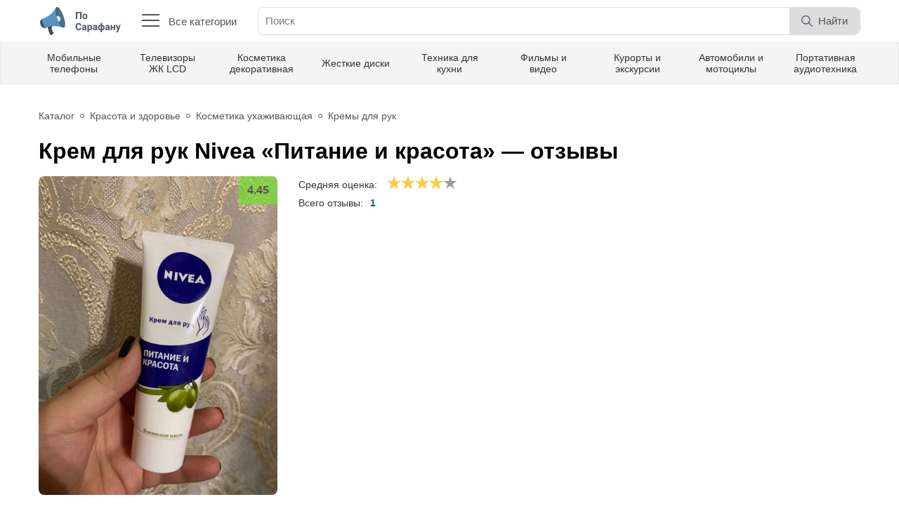

--- FILE ---
content_type: text/html; charset=UTF-8
request_url: https://posarafanu.ru/feedback/pitanie-i-krasota
body_size: 10084
content:
<!DOCTYPE html>
<html lang="ru">

<head>
<meta charset="UTF-8">
<title>Крем для рук Nivea «Питание и красота» - Честные отзывы и обзоры </title>
<meta name="description" content="Крем для рук Nivea «Питание и красота», с оливковым маслом – эффективное насыщение ценными веществами и увлажнение кожи, нежный аромат и приятная консистенция">
<meta name="csrf-param" content="_csrf-posarafanu">
<meta name="csrf-token" content="h3I42Yw3JfruzYBkEDYAb0OcGysunnU1Zbj9JSZKIj7ARFGK_QEIzpeu7TZPVU0gMdtCZxrREWMXlYppFyNSCg==">
<meta name="viewport" content="width=device-width, initial-scale=1">
<meta name="MobileOptimized" content="320">
<meta name="apple-mobile-web-app-capable" content="yes" />
<meta name="robots" content="all" />
<meta http-equiv="X-UA-Compatible" content="IE=edge">
<meta http-equiv="cleartype" content="on">
<meta http-equiv="content-language" content="ru">
<link rel="shortcut icon" href="/favicon.ico" type="image/x-icon" />
<link rel="apple-touch-icon" sizes="180x180" href="resources/img/favicon/apple-touch-icon.png">
<link rel="icon" type="image/png" sizes="32x32" href="/resources/img/favicon/favicon-32x32.png">
<link rel="icon" type="image/png" sizes="16x16" href="/resources/img/favicon/favicon-16x16.png">
<link rel="manifest" href="/site.webmanifest">
<link rel="mask-icon" href="/resources/img/favicon/safari-pinned-tab.svg" color="#5bbad5">
<meta name="msapplication-TileColor" content="#da532c">
<meta name="theme-color" content="#ffffff">
<link href="/resources/css/style.css" rel="stylesheet" />
<link href="/vendors/lightbox/css/lightbox.min.css" rel="stylesheet" />
<link rel="preconnect" href="https://fonts.gstatic.com">
<link rel="preload" as="font" href="https://fonts.googleapis.com/css2?family=Roboto:wght@400;700&display=swap" />
    
    
</head>

<body class="body">
  <div class="mobile-menu" id="mobile-menu">
	<ul class="mobile-menu__container">
  <li class="mobile-menu__li-first">
		<a href="/" class="logo" title="По сарафану">
		  <img src="/resources/img/logo.svg" alt="ПоСарафану">
		</a>
		<a href="javascript:void(0);" class="mobile-menu__close-menu"  onclick="closeNav()" title="Закрыть меню">
		  <img src="/resources/img/cancel.svg" class="close-menu__icon" alt="Закрыть меню">
		</a>
  </li>
  	  <li>
			<a href="/auto" class="mobile-menu__link">Авто и мото</a>
	  </li>
  	  <li>
			<a href="/in_town" class="mobile-menu__link">В городе</a>
	  </li>
  	  <li>
			<a href="/home" class="mobile-menu__link">Все для дома и сада</a>
	  </li>
  	  <li>
			<a href="/kids" class="mobile-menu__link">Дети и родители</a>
	  </li>
  	  <li>
			<a href="/animals" class="mobile-menu__link">Животные и комнатные растения</a>
	  </li>
  	  <li>
			<a href="/games" class="mobile-menu__link">Игры</a>
	  </li>
  	  <li>
			<a href="/internet" class="mobile-menu__link">Интернет и сайты</a>
	  </li>
  	  <li>
			<a href="/paper_media" class="mobile-menu__link">Книги, журналы</a>
	  </li>
  	  <li>
			<a href="/computers" class="mobile-menu__link">Компьютеры и программы</a>
	  </li>
  	  <li>
			<a href="/health" class="mobile-menu__link">Красота и здоровье</a>
	  </li>
  	  <li>
			<a href="/clothes_and_footwear" class="mobile-menu__link">Одежда и обувь</a>
	  </li>
  	  <li>
			<a href="/gifts" class="mobile-menu__link">Подарки и сувениры</a>
	  </li>
  	  <li>
			<a href="/food" class="mobile-menu__link">Продукты питания</a>
	  </li>
  	  <li>
			<a href="/travel" class="mobile-menu__link">Путешествия и туризм</a>
	  </li>
  	  <li>
			<a href="/sport" class="mobile-menu__link">Спорт и активный отдых</a>
	  </li>
  	  <li>
			<a href="/technology" class="mobile-menu__link">Техника и оборудование</a>
	  </li>
  	  <li>
			<a href="/video_and_music" class="mobile-menu__link">Фильмы, видео и ТВ</a>
	  </li>
  </ul>  </div>
  <div class="body-container">
    <header class="header">
      <div class="wrapper header-info">
        <a href="/" class="header-info__logo">
          <img src="/resources/img/logo.svg" alt="ПоСарафану">
        </a>
        <button class="header-info__all-categories">
          <div class="all-categories__btn">
            <span></span>
            <span></span>
            <span></span>
            <span></span>
          </div>
          Все категории
        </button>
        <form action="" class="header-info__search">
          <input type="text" placeholder="Поиск" autocomplete="off" class="header-info__search-input">
          <div class="header-info__search-block-btn">
            <button type="submit" class="header-info__search-btn-search">
              <img src="/resources/img/search.svg" alt="Найти" class="header-search__search-icon">
              <p class="header-info__search-word-search">Найти</p>
            </button>
          </div>
        </form>
        <!-- <a href="#" class="header-info__give-feedback">
          Написать отзыв
        </a> -->
        <!--
        <button class="header-info__profile">
          <div class="header-info__profile-img">
            <img src="/resources/img/avatar-1.jpg" class="header-info__profile-avatar" alt="Name">
          </div>
          <div class="header-info__profile-info">
            <p class="header-info__profile-name">Александр Семизельников</p>
            <p class="header-info__profile-rating">Рейтинг: 4375</p>
          </div>
        </button>
  	  -->
        <button class="mobile-menu__btn" onclick="openNav()">
          <img src="/resources/img/mobile-menu.svg" alt="Открыть меню" class="mobile-menu__icon">
        </button>
      </div>
      <div class="header-menu">
        <div class="wrapper top-menu">
          <a href="/technology/communication/cellular_phones" class="top-menu__link">Мобильные телефоны</a><a href="/technology/video/lcd_tv" class="top-menu__link">Телевизоры ЖК LCD</a><a href="/health/cosmetics" class="top-menu__link">Косметика декоративная</a><a href="/computers/hardware/hdd" class="top-menu__link">Жесткие диски</a><a href="/appliances" class="top-menu__link">Техника для кухни</a><a href="/movies" class="top-menu__link">Фильмы и видео</a><a href="/travel/destinations" class="top-menu__link">Курорты и экскурсии</a><a href="/auto" class="top-menu__link">Автомобили и мотоциклы</a><a href="/technology/portable_audio" class="top-menu__link">Портативная аудиотехника</a>        </div>
      </div>
      <div class="all-categories">
        <div class="wrapper">
          <div class="all-categories__content">
            <div class="all-categories__categories">
                        <div data-id=1 class="all-categories__link">Авто и мото</div>
                    <div data-id=70 class="all-categories__link">В городе</div>
                    <div data-id=240 class="all-categories__link">Все для дома и сада</div>
                    <div data-id=355 class="all-categories__link">Дети и родители</div>
                    <div data-id=415 class="all-categories__link">Животные и комнатные растения</div>
                    <div data-id=444 class="all-categories__link">Игры</div>
                    <div data-id=463 class="all-categories__link">Интернет и сайты</div>
                    <div data-id=515 class="all-categories__link">Книги, журналы</div>
                    <div data-id=556 class="all-categories__link">Компьютеры и программы</div>
                    <div data-id=632 class="all-categories__link">Красота и здоровье</div>
                    <div data-id=827 class="all-categories__link">Одежда и обувь</div>
                    <div data-id=919 class="all-categories__link">Подарки и сувениры</div>
                    <div data-id=940 class="all-categories__link">Продукты питания</div>
                    <div data-id=1096 class="all-categories__link">Путешествия и туризм</div>
                    <div data-id=1529 class="all-categories__link">Спорт и активный отдых</div>
                    <div data-id=1613 class="all-categories__link">Техника и оборудование</div>
                    <div data-id=1840 class="all-categories__link">Фильмы, видео и ТВ</div>
    </div>
        <div class="all-categories__subcategories subcategories" data-root="1" >
                    <div class="subcategories__item">
                <a href="/auto/tehnicheckye_zhidkosty_i_avtohim" class="subcategories__title">Автохимия и масла</a>
                <div class="subcategories__list">
                                            
                            <a href="/auto/tehnicheckye_zhidkosty_i_avtohim/auto_chemical_engine_oil" class="subcategories__link">Моторные масла</a>
                        
                                            
                            <a href="/auto/tehnicheckye_zhidkosty_i_avtohim/auto_chemical_other" class="subcategories__link">Разное</a>
                        
                                    </div>
            </div>
                    <div class="subcategories__item">
                <a href="/auto/auto_accessories" class="subcategories__title">Аксессуары для авто</a>
                <div class="subcategories__list">
                                            
                            <a href="/auto/auto_accessories/auto_accessories_pumps" class="subcategories__link">Компрессоры и насосы</a>
                        
                                            
                            <a href="/auto/auto_accessories/auto_accessories_other" class="subcategories__link">Разное</a>
                        
                                    </div>
            </div>
                    <div class="subcategories__item">
                <a href="/auto/motor_car" class="subcategories__title">Легковые авто</a>
                <div class="subcategories__list">
                                            
                            <a href="/auto/motor_car/off-road" class="subcategories__link">Внедорожник</a>
                        
                                            
                            <a href="/auto/motor_car/crossover" class="subcategories__link">Кроссовер</a>
                        
                                            
                            <a href="/auto/motor_car/minivans" class="subcategories__link">Минивэн</a>
                        
                                            
                            <a href="/auto/motor_car/sedan" class="subcategories__link">Седан</a>
                        
                                            
                            <a href="/auto/motor_car/hatchback" class="subcategories__link">Хэтчбек</a>
                        
                                    </div>
            </div>
                    <div class="subcategories__item">
                <a href="/auto/tires_and_wheels" class="subcategories__title">Шины и диски</a>
                <div class="subcategories__list">
                                            
                            <a href="/auto/tires_and_wheels/tires" class="subcategories__link">Автомобильные шины</a>
                        
                                    </div>
            </div>
                    <div class="subcategories__item">
                <a href="/auto/auto_electronics" class="subcategories__title">Электроника для авто</a>
                <div class="subcategories__list">
                                            
                            <a href="/auto/auto_electronics/audio_for_car" class="subcategories__link">Автомагнитолы и акустика</a>
                        
                                            
                            <a href="/auto/auto_electronics/auto_antiradars" class="subcategories__link">Автомобильные радар-детекторы</a>
                        
                                            
                            <a href="/auto/auto_electronics/auto_dvr" class="subcategories__link">Видеорегистраторы</a>
                        
                                            
                            <a href="/auto/auto_electronics/auto_electronics_other" class="subcategories__link">Разное</a>
                        
                                    </div>
            </div>
            </div>
        <div class="all-categories__subcategories subcategories" data-root="70"  style='display: none;'>
                    <div class="subcategories__item">
                <a href="/in_town/companies" class="subcategories__title">Компании и предприятия</a>
                <div class="subcategories__list">
                                            
                            <a href="/in_town/companies/city_company_other" class="subcategories__link">Разное</a>
                        
                                    </div>
            </div>
                    <div class="subcategories__item">
                <a href="/in_town/public_catering_places" class="subcategories__title">Рестораны, бары, кафе</a>
                <div class="subcategories__list">
                                            
                            <a href="/in_town/public_catering_places/cafe" class="subcategories__link">Кафе</a>
                        
                                    </div>
            </div>
            </div>
        <div class="all-categories__subcategories subcategories" data-root="240"  style='display: none;'>
                    <div class="subcategories__item">
                <a href="/home/control_insect_and_rodent" class="subcategories__title">Борьба с насекомыми и грызунами</a>
                <div class="subcategories__list">
                                            
                            <a href="/home/control_insect_and_rodent/means_for_insect" class="subcategories__link">Средства уничтожения насекомых</a>
                        
                                    </div>
            </div>
                    <div class="subcategories__item">
                <a href="/home/home_chimesry" class="subcategories__title">Бытовая химия</a>
                <div class="subcategories__list">
                                            
                            <a href="/home/home_chimesry/tableware_clear" class="subcategories__link">Для мытья посуды</a>
                        
                                            
                            <a href="/home/home_chimesry/linen_washing" class="subcategories__link">Средства для стирки белья</a>
                        
                                            
                            <a href="/home/home_chimesry/clears" class="subcategories__link">Чистящие средства</a>
                        
                                    </div>
            </div>
                    <div class="subcategories__item">
                <a href="/home/bedclothes" class="subcategories__title">Домашний текстиль</a>
                <div class="subcategories__list">
                                            
                            <a href="/home/bedclothes/pows_home" class="subcategories__link">Подушки</a>
                        
                                    </div>
            </div>
                    <div class="subcategories__item">
                <a href="/home/cleaning_accessories" class="subcategories__title">Принадлежности для уборки</a>
                <div class="subcategories__list">
                                    </div>
            </div>
            </div>
        <div class="all-categories__subcategories subcategories" data-root="355"  style='display: none;'>
                    <div class="subcategories__item">
                <a href="/kids/toys" class="subcategories__title">Игрушки</a>
                <div class="subcategories__list">
                                            
                            <a href="/kids/toys/rc_toys" class="subcategories__link">Радиоуправляемые игрушки</a>
                        
                                    </div>
            </div>
                    <div class="subcategories__item">
                <a href="/kids/children_hygiene" class="subcategories__title">Средства гигиены</a>
                <div class="subcategories__list">
                                            
                            <a href="/kids/children_hygiene/baby_shampoo" class="subcategories__link">Уход за волосами</a>
                        
                                            
                            <a href="/kids/children_hygiene/baby_body_care" class="subcategories__link">Уход за телом</a>
                        
                                    </div>
            </div>
            </div>
        <div class="all-categories__subcategories subcategories" data-root="415"  style='display: none;'>
                    <div class="subcategories__item">
                <a href="/animals/home_animals" class="subcategories__title">Домашние животные</a>
                <div class="subcategories__list">
                                            
                            <a href="/animals/home_animals/cats" class="subcategories__link">Кошки</a>
                        
                                            
                            <a href="/animals/home_animals/pets_dogs" class="subcategories__link">Собаки</a>
                        
                                    </div>
            </div>
                    <div class="subcategories__item">
                <a href="/animals/animal_food" class="subcategories__title">Корм для животных</a>
                <div class="subcategories__list">
                                            
                            <a href="/animals/animal_food/food_for_cats" class="subcategories__link">Корм для кошек</a>
                        
                                    </div>
            </div>
            </div>
        <div class="all-categories__subcategories subcategories" data-root="444"  style='display: none;'>
                    <div class="subcategories__item">
                <a href="/games/game_consoles" class="subcategories__title">Игровые приставки</a>
                <div class="subcategories__list">
                                    </div>
            </div>
                    <div class="subcategories__item">
                <a href="/games/sony_playstation_4_games" class="subcategories__title">Игры для Sony PlayStation 4</a>
                <div class="subcategories__list">
                                    </div>
            </div>
                    <div class="subcategories__item">
                <a href="/games/sony_playstation_5_games" class="subcategories__title">Игры для Sony PlayStation 5</a>
                <div class="subcategories__list">
                                    </div>
            </div>
                    <div class="subcategories__item">
                <a href="/games/xbox_games" class="subcategories__title">Игры для Xbox</a>
                <div class="subcategories__list">
                                    </div>
            </div>
                    <div class="subcategories__item">
                <a href="/games/games_for_phones" class="subcategories__title">Игры для телефонов</a>
                <div class="subcategories__list">
                                    </div>
            </div>
                    <div class="subcategories__item">
                <a href="/games/computer_games" class="subcategories__title">Компьютерные игры</a>
                <div class="subcategories__list">
                                    </div>
            </div>
            </div>
        <div class="all-categories__subcategories subcategories" data-root="463"  style='display: none;'>
                    <div class="subcategories__item">
                <a href="/internet/online_shops" class="subcategories__title">Интернет-магазины</a>
                <div class="subcategories__list">
                                            
                            <a href="/internet/online_shops/online_home_appliances_shops" class="subcategories__link">Бытовая техника и электроника</a>
                        
                                            
                            <a href="/internet/online_shops/online_hypermarkets" class="subcategories__link">Гипермаркеты</a>
                        
                                            
                            <a href="/internet/online_shops/online_books_shop" class="subcategories__link">Книги и печатная продукция</a>
                        
                                            
                            <a href="/internet/online_shops/online_cosmetic_shops" class="subcategories__link">Косметика и парфюмерия</a>
                        
                                            
                            <a href="/internet/online_shops/online_clothing_shops" class="subcategories__link">Одежда и обувь</a>
                        
                                    </div>
            </div>
                    <div class="subcategories__item">
                <a href="/internet/web-services_online" class="subcategories__title">Онлайн-сервисы</a>
                <div class="subcategories__list">
                                            
                            <a href="/internet/web-services_online/browser_games" class="subcategories__link">Браузерные игры</a>
                        
                                            
                            <a href="/internet/web-services_online/buking_site" class="subcategories__link">Бронирование</a>
                        
                                            
                            <a href="/internet/web-services_online/online_earnings" class="subcategories__link">Заработок в сети</a>
                        
                                            
                            <a href="/internet/web-services_online/game_sites" class="subcategories__link">Игровые сайты</a>
                        
                                            
                            <a href="/internet/web-services_online/help_for_students" class="subcategories__link">Помощь школьникам и студентам</a>
                        
                                            
                            <a href="/internet/web-services_online/internet_online_other" class="subcategories__link">Разное</a>
                        
                                            
                            <a href="/internet/web-services_online/library_sites" class="subcategories__link">Сайты-библиотеки</a>
                        
                                            
                            <a href="/internet/web-services_online/social_media" class="subcategories__link">Социальные сети</a>
                        
                                    </div>
            </div>
            </div>
        <div class="all-categories__subcategories subcategories" data-root="515"  style='display: none;'>
                    <div class="subcategories__item">
                <a href="/paper_media/audiobooks" class="subcategories__title">Аудиокниги</a>
                <div class="subcategories__list">
                                            
                            <a href="/paper_media/audiobooks/fiction_audiobooks" class="subcategories__link">Художественная литература</a>
                        
                                    </div>
            </div>
                    <div class="subcategories__item">
                <a href="/paper_media/books" class="subcategories__title">Книги</a>
                <div class="subcategories__list">
                                            
                            <a href="/paper_media/books/fiction_books" class="subcategories__link">Художественная литература</a>
                        
                                    </div>
            </div>
            </div>
        <div class="all-categories__subcategories subcategories" data-root="556"  style='display: none;'>
                    <div class="subcategories__item">
                <a href="/computers/computer_acoustics" class="subcategories__title">Акустика для компьютеров</a>
                <div class="subcategories__list">
                                            
                            <a href="/computers/computer_acoustics/headset_comp" class="subcategories__link">Наушники с микрофоном (стерео-гарнитура)</a>
                        
                                    </div>
            </div>
                    <div class="subcategories__item">
                <a href="/computers/hardware" class="subcategories__title">Комплектующие</a>
                <div class="subcategories__list">
                                            
                            <a href="/computers/hardware/video_cards" class="subcategories__link">Видеокарты</a>
                        
                                            
                            <a href="/computers/hardware/hdd" class="subcategories__link">Жесткие диски</a>
                        
                                            
                            <a href="/computers/hardware/computer_cases" class="subcategories__link">Корпуса</a>
                        
                                    </div>
            </div>
                    <div class="subcategories__item">
                <a href="/computers/keyboards" class="subcategories__title">Манипуляторы и клавиатуры</a>
                <div class="subcategories__list">
                                            
                            <a href="/computers/keyboards/graphic_tablets" class="subcategories__link">Графические планшеты</a>
                        
                                            
                            <a href="/computers/keyboards/computers_keyboards" class="subcategories__link">Клавиатуры и комплекты</a>
                        
                                            
                            <a href="/computers/keyboards/computer_mouses" class="subcategories__link">Манипуляторы мышь</a>
                        
                                    </div>
            </div>
                    <div class="subcategories__item">
                <a href="/computers/monitors" class="subcategories__title">Мониторы</a>
                <div class="subcategories__list">
                                            
                            <a href="/computers/monitors/lcd_monitors" class="subcategories__link">LCD-мониторы</a>
                        
                                    </div>
            </div>
                    <div class="subcategories__item">
                <a href="/computers/desctops" class="subcategories__title">Настольные компьютеры</a>
                <div class="subcategories__list">
                                    </div>
            </div>
                    <div class="subcategories__item">
                <a href="/computers/notebooks" class="subcategories__title">Ноутбуки</a>
                <div class="subcategories__list">
                                    </div>
            </div>
                    <div class="subcategories__item">
                <a href="/computers/tablet_pc" class="subcategories__title">Планшетные ПК</a>
                <div class="subcategories__list">
                                    </div>
            </div>
                    <div class="subcategories__item">
                <a href="/computers/printers" class="subcategories__title">Принтеры и МФУ</a>
                <div class="subcategories__list">
                                            
                            <a href="/computers/printers/ink_printers" class="subcategories__link">Струйные принтеры</a>
                        
                                    </div>
            </div>
                    <div class="subcategories__item">
                <a href="/computers/software" class="subcategories__title">Программное обеспечение</a>
                <div class="subcategories__list">
                                            
                            <a href="/computers/software/crossplatform_soft" class="subcategories__link">Кроссплатформенное ПО</a>
                        
                                            
                            <a href="/computers/software/android_soft" class="subcategories__link">Программы для Android</a>
                        
                                    </div>
            </div>
                    <div class="subcategories__item">
                <a href="/computers/network" class="subcategories__title">Сетевое оборудование</a>
                <div class="subcategories__list">
                                            
                            <a href="/computers/network/wifi_routers" class="subcategories__link">Wi-Fi оборудование</a>
                        
                                    </div>
            </div>
                    <div class="subcategories__item">
                <a href="/computers/ebook_readers" class="subcategories__title">Электронные книги</a>
                <div class="subcategories__list">
                                    </div>
            </div>
            </div>
        <div class="all-categories__subcategories subcategories" data-root="632"  style='display: none;'>
                    <div class="subcategories__item">
                <a href="/health/alternative_medicine" class="subcategories__title">Альтернативная медицина</a>
                <div class="subcategories__list">
                                            
                            <a href="/health/alternative_medicine/bady" class="subcategories__link">БАДы</a>
                        
                                            
                            <a href="/health/alternative_medicine/homeopathic_medicines" class="subcategories__link">Гомеопатические препараты</a>
                        
                                            
                            <a href="/health/alternative_medicine/health_alternate_meds_other" class="subcategories__link">Разное</a>
                        
                                    </div>
            </div>
                    <div class="subcategories__item">
                <a href="/health/cosmetics" class="subcategories__title">Косметика декоративная</a>
                <div class="subcategories__list">
                                            
                            <a href="/health/cosmetics/lip_gloss" class="subcategories__link">Блеск для губ</a>
                        
                                            
                            <a href="/health/cosmetics/gels_and_waxes_for_eyebrows" class="subcategories__link">Гели и воск для бровей</a>
                        
                                            
                            <a href="/health/cosmetics/lipstick" class="subcategories__link">Губная помада</a>
                        
                                            
                            <a href="/health/cosmetics/nail_polishes" class="subcategories__link">Лаки для ногтей</a>
                        
                                            
                            <a href="/health/cosmetics/eyeliner" class="subcategories__link">Подводка для глаз</a>
                        
                                            
                            <a href="/health/cosmetics/cosmetic_powders" class="subcategories__link">Пудры</a>
                        
                                            
                            <a href="/health/cosmetics/female_cosmetics" class="subcategories__link">Разное</a>
                        
                                            
                            <a href="/health/cosmetics/fixing_hair_means" class="subcategories__link">Средства для укладки волос</a>
                        
                                            
                            <a href="/health/cosmetics/shadows_ever_t" class="subcategories__link">Тени</a>
                        
                                            
                            <a href="/health/cosmetics/tone_creams" class="subcategories__link">Тональные кремы и корректоры</a>
                        
                                            
                            <a href="/health/cosmetics/mascara" class="subcategories__link">Тушь</a>
                        
                                    </div>
            </div>
                    <div class="subcategories__item">
                <a href="/health/caring_cosmetics" class="subcategories__title">Косметика ухаживающая</a>
                <div class="subcategories__list">
                                            
                            <a href="/health/caring_cosmetics/hair_rinse" class="subcategories__link">Бальзамы-ополаскиватели для волос</a>
                        
                                            
                            <a href="/health/caring_cosmetics/body_gels" class="subcategories__link">Гели для душа</a>
                        
                                            
                            <a href="/health/caring_cosmetics/face_creams" class="subcategories__link">Кремы для лица</a>
                        
                                            
                            <a href="/health/caring_cosmetics/foot_creams" class="subcategories__link">Кремы для ног</a>
                        
                                            
                            <a href="/health/caring_cosmetics/cream_for_hand" class="subcategories__link">Кремы для рук</a>
                        
                                            
                            <a href="/health/caring_cosmetics/means_of_wrinkles" class="subcategories__link">Кремы и маски от морщин</a>
                        
                                            
                            <a href="/health/caring_cosmetics/cream_for_body" class="subcategories__link">Кремы и молочко для тела</a>
                        
                                            
                            <a href="/health/caring_cosmetics/eye_cream" class="subcategories__link">Кремы, гели для век и кожи вокруг глаз</a>
                        
                                            
                            <a href="/health/caring_cosmetics/oils_for_body" class="subcategories__link">Лосьоны и масла для тела</a>
                        
                                            
                            <a href="/health/caring_cosmetics/faces_masks" class="subcategories__link">Маски для лица</a>
                        
                                            
                            <a href="/health/caring_cosmetics/face_lotions" class="subcategories__link">Молочко и лосьоны для лица</a>
                        
                                            
                            <a href="/health/caring_cosmetics/body_scrubs" class="subcategories__link">Скрабы для тела</a>
                        
                                            
                            <a href="/health/caring_cosmetics/scra_pilling_face" class="subcategories__link">Скрабы и пилинг</a>
                        
                                            
                            <a href="/health/caring_cosmetics/sprays_for_face" class="subcategories__link">Спреи для лица</a>
                        
                                            
                            <a href="/health/caring_cosmetics/makeup_remover" class="subcategories__link">Средства для снятия макияжа</a>
                        
                                            
                            <a href="/health/caring_cosmetics/umivalki" class="subcategories__link">Средства для умывания</a>
                        
                                            
                            <a href="/health/caring_cosmetics/serum_for_hair" class="subcategories__link">Сыворотки для волос</a>
                        
                                            
                            <a href="/health/caring_cosmetics/shampoo" class="subcategories__link">Шампунь</a>
                        
                                    </div>
            </div>
                    <div class="subcategories__item">
                <a href="/health/cosmetic_equipment" class="subcategories__title">Косметические принадлежности</a>
                <div class="subcategories__list">
                                            
                            <a href="/health/cosmetic_equipment/makeup_bag" class="subcategories__link">Косметички и бьюти-кейсы</a>
                        
                                    </div>
            </div>
                    <div class="subcategories__item">
                <a href="/health/medicines" class="subcategories__title">Лекарственные средства</a>
                <div class="subcategories__list">
                                            
                            <a href="/health/medicines/venotonic_funds" class="subcategories__link">Венотонизирующие средства</a>
                        
                                            
                            <a href="/health/medicines/vitamins_far" class="subcategories__link">Витамины и микроэлементы</a>
                        
                                            
                            <a href="/health/medicines/kapli" class="subcategories__link">Капли</a>
                        
                                            
                            <a href="/health/medicines/free_pain" class="subcategories__link">Обезболивающие</a>
                        
                                            
                            <a href="/health/medicines/drugs_for_joints" class="subcategories__link">Препараты для связок и суставов</a>
                        
                                            
                            <a href="/health/medicines/antivirus_medicine" class="subcategories__link">Противовирусные препараты</a>
                        
                                            
                            <a href="/health/medicines/anticonvulsants" class="subcategories__link">Противосудорожные препараты</a>
                        
                                            
                            <a href="/health/medicines/medicines_other" class="subcategories__link">Разное</a>
                        
                                            
                            <a href="/health/medicines/soporifics" class="subcategories__link">Снотворные и успокаивающие препараты</a>
                        
                                            
                            <a href="/health/medicines/means_of_acne_pimples" class="subcategories__link">Средства от угрей и прыщей</a>
                        
                                    </div>
            </div>
                    <div class="subcategories__item">
                <a href="/health/treatment_methods" class="subcategories__title">Методы лечения и операции</a>
                <div class="subcategories__list">
                                            
                            <a href="/health/treatment_methods/covid-19" class="subcategories__link">Коронавирус COVID-19</a>
                        
                                    </div>
            </div>
                    <div class="subcategories__item">
                <a href="/health/fragrance" class="subcategories__title">Парфюмерия и дезодоранты</a>
                <div class="subcategories__list">
                                            
                            <a href="/health/fragrance/desodorants" class="subcategories__link">Дезодоранты и антиперспиранты</a>
                        
                                            
                            <a href="/health/fragrance/female_perfume" class="subcategories__link">Женский парфюм</a>
                        
                                            
                            <a href="/health/fragrance/male_perfume" class="subcategories__link">Мужской парфюм</a>
                        
                                    </div>
            </div>
                    <div class="subcategories__item">
                <a href="/health/hygiene" class="subcategories__title">Средства гигиены</a>
                <div class="subcategories__list">
                                            
                            <a href="/health/hygiene/wadded_sticks" class="subcategories__link">Ватные палочки и диски</a>
                        
                                            
                            <a href="/health/hygiene/toothpaste" class="subcategories__link">Зубная паста</a>
                        
                                            
                            <a href="/health/hygiene/dental_floss" class="subcategories__link">Зубные нити, зубочистки</a>
                        
                                            
                            <a href="/health/hygiene/toothbrushes" class="subcategories__link">Зубные щетки</a>
                        
                                            
                            <a href="/health/hygiene/intime_soap" class="subcategories__link">Мыло</a>
                        
                                            
                            <a href="/health/hygiene/rinse_mouth" class="subcategories__link">Ополаскиватели для рта</a>
                        
                                            
                            <a href="/health/hygiene/intimate_hygiene_products" class="subcategories__link">Средства для интимной гигиены</a>
                        
                                    </div>
            </div>
                    <div class="subcategories__item">
                <a href="/health/growing_thin" class="subcategories__title">Средства для похудения</a>
                <div class="subcategories__list">
                                            
                            <a href="/health/growing_thin/anti-cellulite" class="subcategories__link">Антицеллюлитные средства</a>
                        
                                    </div>
            </div>
                    <div class="subcategories__item">
                <a href="/health/contraceptives" class="subcategories__title">Средства контрацепции</a>
                <div class="subcategories__list">
                                            
                            <a href="/health/contraceptives/hormonal_contraceptives" class="subcategories__link">Гормональные контрацептивы</a>
                        
                                    </div>
            </div>
                    <div class="subcategories__item">
                <a href="/health/personal_appliances" class="subcategories__title">Бытовая техника для индивидуального ухода</a>
                <div class="subcategories__list">
                                            
                            <a href="/health/personal_appliances/floor_scales" class="subcategories__link">Весы напольные</a>
                        
                                            
                            <a href="/health/personal_appliances/oral_irrigators" class="subcategories__link">Ирригаторы полости рта</a>
                        
                                            
                            <a href="/health/personal_appliances/tech_individual_manicure" class="subcategories__link">Оборудование для маникюра и педикюра</a>
                        
                                            
                            <a href="/health/personal_appliances/hairdryers" class="subcategories__link">Фены, плойки, щипцы для волос</a>
                        
                                    </div>
            </div>
            </div>
        <div class="all-categories__subcategories subcategories" data-root="827"  style='display: none;'>
                    <div class="subcategories__item">
                <a href="/clothes_and_footwear/clothing_accessories" class="subcategories__title">Аксессуары</a>
                <div class="subcategories__list">
                                            
                            <a href="/clothes_and_footwear/clothing_accessories/woman_handbags" class="subcategories__link">Женские сумки</a>
                        
                                            
                            <a href="/clothes_and_footwear/clothing_accessories/clothing_accessories_wallet" class="subcategories__link">Кошельки и портмоне</a>
                        
                                    </div>
            </div>
                    <div class="subcategories__item">
                <a href="/clothes_and_footwear/clothing_female" class="subcategories__title">Одежда женская</a>
                <div class="subcategories__list">
                                            
                            <a href="/clothes_and_footwear/clothing_female/female_pantyhose" class="subcategories__link">Колготки, чулки, носки женские</a>
                        
                                    </div>
            </div>
            </div>
        <div class="all-categories__subcategories subcategories" data-root="919"  style='display: none;'>
                    <div class="subcategories__item">
                <a href="/gifts/tobacco" class="subcategories__title">Табачные изделия</a>
                <div class="subcategories__list">
                                            
                            <a href="/gifts/tobacco/hookahs" class="subcategories__link">Кальяны, бонги, трубки</a>
                        
                                            
                            <a href="/gifts/tobacco/electronic_cigarette" class="subcategories__link">Электронные сигареты</a>
                        
                                    </div>
            </div>
                    <div class="subcategories__item">
                <a href="/gifts/watches" class="subcategories__title">Часы</a>
                <div class="subcategories__list">
                                    </div>
            </div>
            </div>
        <div class="all-categories__subcategories subcategories" data-root="940"  style='display: none;'>
                    <div class="subcategories__item">
                <a href="/food/desserts" class="subcategories__title">Десерты</a>
                <div class="subcategories__list">
                                            
                            <a href="/food/desserts/candy" class="subcategories__link">Конфеты</a>
                        
                                    </div>
            </div>
                    <div class="subcategories__item">
                <a href="/food/children_food" class="subcategories__title">Детское питание</a>
                <div class="subcategories__list">
                                            
                            <a href="/food/children_food/detskie_kashi" class="subcategories__link">Каши</a>
                        
                                    </div>
            </div>
                    <div class="subcategories__item">
                <a href="/food/conservi" class="subcategories__title">Консервы</a>
                <div class="subcategories__list">
                                            
                            <a href="/food/conservi/food_canned_vegetables" class="subcategories__link">Овощные</a>
                        
                                            
                            <a href="/food/conservi/canned_olives" class="subcategories__link">Оливы</a>
                        
                                    </div>
            </div>
                    <div class="subcategories__item">
                <a href="/food/drinks" class="subcategories__title">Напитки</a>
                <div class="subcategories__list">
                                            
                            <a href="/food/drinks/soda_water" class="subcategories__link">Газированные воды</a>
                        
                                            
                            <a href="/food/drinks/cocoa_and_hot_chocolate" class="subcategories__link">Какао и горячий шоколад</a>
                        
                                            
                            <a href="/food/drinks/tea" class="subcategories__link">Чай</a>
                        
                                    </div>
            </div>
                    <div class="subcategories__item">
                <a href="/food/condiments_and_spices" class="subcategories__title">Приправы и специи</a>
                <div class="subcategories__list">
                                    </div>
            </div>
                    <div class="subcategories__item">
                <a href="/food/vegetable_oils" class="subcategories__title">Растительные масла</a>
                <div class="subcategories__list">
                                            
                            <a href="/food/vegetable_oils/sunflower_oil" class="subcategories__link">Подсолнечное масло</a>
                        
                                    </div>
            </div>
            </div>
        <div class="all-categories__subcategories subcategories" data-root="1096"  style='display: none;'>
                    <div class="subcategories__item">
                <a href="/travel/travel_agency" class="subcategories__title">Агентства и компании</a>
                <div class="subcategories__list">
                                            
                            <a href="/travel/travel_agency/airlines" class="subcategories__link">Авиакомпании</a>
                        
                                    </div>
            </div>
                    <div class="subcategories__item">
                <a href="/travel/campings" class="subcategories__title">Кемпинги, туристические базы отдыха</a>
                <div class="subcategories__list">
                                            
                            <a href="/travel/campings/camping_belarus" class="subcategories__link">Беларусь</a>
                        
                                            
                            <a href="/travel/campings/camping_russia" class="subcategories__link">Россия</a>
                        
                                    </div>
            </div>
                    <div class="subcategories__item">
                <a href="/travel/destinations" class="subcategories__title">Курорты и экскурсии</a>
                <div class="subcategories__list">
                                            
                            <a href="/travel/destinations/austria" class="subcategories__link">Австрия</a>
                        
                                            
                            <a href="/travel/destinations/united_kingdom" class="subcategories__link">Великобритания</a>
                        
                                            
                            <a href="/travel/destinations/vietnam" class="subcategories__link">Вьетнам</a>
                        
                                            
                            <a href="/travel/destinations/germany" class="subcategories__link">Германия</a>
                        
                                            
                            <a href="/travel/destinations/greece" class="subcategories__link">Греция</a>
                        
                                            
                            <a href="/travel/destinations/georgia" class="subcategories__link">Грузия</a>
                        
                                            
                            <a href="/travel/destinations/egypt" class="subcategories__link">Египет</a>
                        
                                            
                            <a href="/travel/destinations/israel" class="subcategories__link">Израиль</a>
                        
                                            
                            <a href="/travel/destinations/india" class="subcategories__link">Индия</a>
                        
                                            
                            <a href="/travel/destinations/indonesia" class="subcategories__link">Индонезия</a>
                        
                                            
                            <a href="/travel/destinations/spain" class="subcategories__link">Испания</a>
                        
                                            
                            <a href="/travel/destinations/italy" class="subcategories__link">Италия</a>
                        
                                            
                            <a href="/travel/destinations/kirgizia" class="subcategories__link">Киргизия</a>
                        
                                            
                            <a href="/travel/destinations/chine" class="subcategories__link">Китай</a>
                        
                                            
                            <a href="/travel/destinations/monako" class="subcategories__link">Монако</a>
                        
                                            
                            <a href="/travel/destinations/portugal" class="subcategories__link">Португалия</a>
                        
                                            
                            <a href="/travel/destinations/russia" class="subcategories__link">Россия</a>
                        
                                            
                            <a href="/travel/destinations/romania" class="subcategories__link">Румыния</a>
                        
                                            
                            <a href="/travel/destinations/usa" class="subcategories__link">США</a>
                        
                                            
                            <a href="/travel/destinations/thailand" class="subcategories__link">Таиланд</a>
                        
                                            
                            <a href="/travel/destinations/tanzania" class="subcategories__link">Танзания</a>
                        
                                            
                            <a href="/travel/destinations/tunis_country" class="subcategories__link">Тунис</a>
                        
                                            
                            <a href="/travel/destinations/turkey" class="subcategories__link">Турция</a>
                        
                                            
                            <a href="/travel/destinations/ukraine" class="subcategories__link">Украина</a>
                        
                                            
                            <a href="/travel/destinations/france" class="subcategories__link">Франция</a>
                        
                                            
                            <a href="/travel/destinations/montenegro" class="subcategories__link">Черногория</a>
                        
                                            
                            <a href="/travel/destinations/switzerland" class="subcategories__link">Швейцария</a>
                        
                                    </div>
            </div>
                    <div class="subcategories__item">
                <a href="/travel/hotels" class="subcategories__title">Отели, гостиницы, санатории</a>
                <div class="subcategories__list">
                                            
                            <a href="/travel/hotels/greece_hotels" class="subcategories__link">Греция</a>
                        
                                            
                            <a href="/travel/hotels/egypt_hotels" class="subcategories__link">Египет</a>
                        
                                            
                            <a href="/travel/hotels/china_hotels" class="subcategories__link">Китай</a>
                        
                                            
                            <a href="/travel/hotels/ua_emirates_hotels" class="subcategories__link">ОАЭ</a>
                        
                                            
                            <a href="/travel/hotels/russia_hotels" class="subcategories__link">Россия</a>
                        
                                            
                            <a href="/travel/hotels/turkey_hotels" class="subcategories__link">Турция</a>
                        
                                            
                            <a href="/travel/hotels/ukraine_hotels" class="subcategories__link">Украина</a>
                        
                                    </div>
            </div>
            </div>
        <div class="all-categories__subcategories subcategories" data-root="1529"  style='display: none;'>
                    <div class="subcategories__item">
                <a href="/sport/sports_equipment" class="subcategories__title">Спортивное снаряжение и тренажеры</a>
                <div class="subcategories__list">
                                            
                            <a href="/sport/sports_equipment/fitness_accessories" class="subcategories__link">Аксессуары для фитнеса</a>
                        
                                    </div>
            </div>
                    <div class="subcategories__item">
                <a href="/sport/sport-transportations" class="subcategories__title">Спортивные средства передвижения</a>
                <div class="subcategories__list">
                                            
                            <a href="/sport/sport-transportations/sports_velo_scooters" class="subcategories__link">Самокаты</a>
                        
                                    </div>
            </div>
            </div>
        <div class="all-categories__subcategories subcategories" data-root="1613"  style='display: none;'>
                    <div class="subcategories__item">
                <a href="/technology/audio" class="subcategories__title">Аудио</a>
                <div class="subcategories__list">
                                            
                            <a href="/technology/audio/mp3-players" class="subcategories__link">MP3-плееры</a>
                        
                                            
                            <a href="/technology/audio/acoustic_audio" class="subcategories__link">Акустические системы</a>
                        
                                            
                            <a href="/technology/audio/microphones" class="subcategories__link">Микрофоны</a>
                        
                                            
                            <a href="/technology/audio/headphones" class="subcategories__link">Наушники</a>
                        
                                            
                            <a href="/technology/audio/audio_other" class="subcategories__link">Разное</a>
                        
                                            
                            <a href="/technology/audio/amplifiers_and_receivers" class="subcategories__link">Усилители и ресиверы</a>
                        
                                    </div>
            </div>
                    <div class="subcategories__item">
                <a href="/technology/appliances" class="subcategories__title">Бытовая техника для кухни</a>
                <div class="subcategories__list">
                                            
                            <a href="/technology/appliances/blenders" class="subcategories__link">Блендеры</a>
                        
                                            
                            <a href="/technology/appliances/ovens" class="subcategories__link">Духовки</a>
                        
                                            
                            <a href="/technology/appliances/coffee_makers" class="subcategories__link">Кофеварки</a>
                        
                                            
                            <a href="/technology/appliances/coffee_machines" class="subcategories__link">Кофемашины</a>
                        
                                            
                            <a href="/technology/appliances/microwave" class="subcategories__link">Микроволновые печи</a>
                        
                                            
                            <a href="/technology/appliances/ice_cream_makers" class="subcategories__link">Мороженицы</a>
                        
                                            
                            <a href="/technology/appliances/multicookings" class="subcategories__link">Мультиварки</a>
                        
                                            
                            <a href="/technology/appliances/gas_stoves" class="subcategories__link">Плиты газовые</a>
                        
                                            
                            <a href="/technology/appliances/electric_stoves" class="subcategories__link">Плиты электрические</a>
                        
                                            
                            <a href="/technology/appliances/dishwashers" class="subcategories__link">Посудомоечные машины</a>
                        
                                            
                            <a href="/technology/appliances/tech_kitchen_other" class="subcategories__link">Разное</a>
                        
                                            
                            <a href="/technology/appliances/juicers" class="subcategories__link">Соковыжималки</a>
                        
                                            
                            <a href="/technology/appliances/toaster" class="subcategories__link">Тостеры</a>
                        
                                            
                            <a href="/technology/appliances/refrigerators" class="subcategories__link">Холодильники и морозильные камеры</a>
                        
                                            
                            <a href="/technology/appliances/electric_kettles" class="subcategories__link">Электрические чайники и термопоты</a>
                        
                                            
                            <a href="/technology/appliances/electric_grill" class="subcategories__link">Электрогриль</a>
                        
                                    </div>
            </div>
                    <div class="subcategories__item">
                <a href="/technology/appliances_clothing" class="subcategories__title">Бытовая техника для одежды и обуви</a>
                <div class="subcategories__list">
                                            
                            <a href="/technology/appliances_clothing/remove_pellets_machines" class="subcategories__link">Машинки для удаления катышков</a>
                        
                                            
                            <a href="/technology/appliances_clothing/tech_for_wear_steamers" class="subcategories__link">Отпариватели</a>
                        
                                            
                            <a href="/technology/appliances_clothing/washer" class="subcategories__link">Стиральные машины</a>
                        
                                            
                            <a href="/technology/appliances_clothing/irons" class="subcategories__link">Утюги</a>
                        
                                    </div>
            </div>
                    <div class="subcategories__item">
                <a href="/technology/appliances_room" class="subcategories__title">Бытовая техника для помещений</a>
                <div class="subcategories__list">
                                            
                            <a href="/technology/appliances_room/ventilators" class="subcategories__link">Вентиляторы</a>
                        
                                            
                            <a href="/technology/appliances_room/conditioners" class="subcategories__link">Кондиционеры</a>
                        
                                            
                            <a href="/technology/appliances_room/gas_heating_boilers" class="subcategories__link">Котлы отопления газовые</a>
                        
                                            
                            <a href="/technology/appliances_room/heaters" class="subcategories__link">Обогреватели</a>
                        
                                            
                            <a href="/technology/appliances_room/air_cleaners_ionizers" class="subcategories__link">Очистители, увлажнители, ионизаторы воздуха</a>
                        
                                            
                            <a href="/technology/appliances_room/tech_home_technics_steambrush" class="subcategories__link">Пароочистители</a>
                        
                                            
                            <a href="/technology/appliances_room/vacuum" class="subcategories__link">Пылесосы</a>
                        
                                    </div>
            </div>
                    <div class="subcategories__item">
                <a href="/technology/video" class="subcategories__title">Видео</a>
                <div class="subcategories__list">
                                            
                            <a href="/technology/video/videocams" class="subcategories__link">Видеокамеры</a>
                        
                                            
                            <a href="/technology/video/proektory" class="subcategories__link">Проекторы</a>
                        
                                            
                            <a href="/technology/video/lcd_tv" class="subcategories__link">Телевизоры ЖК LCD</a>
                        
                                            
                            <a href="/technology/video/mobile_dvr" class="subcategories__link">Цифровые медиаплееры</a>
                        
                                    </div>
            </div>
                    <div class="subcategories__item">
                <a href="/technology/medical_equipment" class="subcategories__title">Медицинское оборудование</a>
                <div class="subcategories__list">
                                            
                            <a href="/technology/medical_equipment/inhalers" class="subcategories__link">Ингаляторы</a>
                        
                                    </div>
            </div>
                    <div class="subcategories__item">
                <a href="/technology/portable_audio" class="subcategories__title">Портативная аудиотехника</a>
                <div class="subcategories__list">
                                            
                            <a href="/technology/portable_audio/portable_audiocolumns" class="subcategories__link">Портативные аудиоколонки</a>
                        
                                    </div>
            </div>
                    <div class="subcategories__item">
                <a href="/technology/communication" class="subcategories__title">Средства связи</a>
                <div class="subcategories__list">
                                            
                            <a href="/technology/communication/ip_telephony" class="subcategories__link">IP-телефония</a>
                        
                                            
                            <a href="/technology/communication/cellular_phone_accessories" class="subcategories__link">Аксессуары к мобильным телефонам</a>
                        
                                            
                            <a href="/technology/communication/cellular_phones" class="subcategories__link">Мобильные телефоны и смартфоны</a>
                        
                                    </div>
            </div>
                    <div class="subcategories__item">
                <a href="/technology/photo" class="subcategories__title">Фото и оптика</a>
                <div class="subcategories__list">
                                            
                            <a href="/technology/photo/photo_lenses" class="subcategories__link">Объективы</a>
                        
                                            
                            <a href="/technology/photo/other_photo" class="subcategories__link">Разное</a>
                        
                                    </div>
            </div>
                    <div class="subcategories__item">
                <a href="/technology/pribors_el" class="subcategories__title">Электронные приборы</a>
                <div class="subcategories__list">
                                            
                            <a href="/technology/pribors_el/chargers" class="subcategories__link">Зарядные устройства</a>
                        
                                            
                            <a href="/technology/pribors_el/tech_electronics_other" class="subcategories__link">Разное</a>
                        
                                    </div>
            </div>
            </div>
        <div class="all-categories__subcategories subcategories" data-root="1840"  style='display: none;'>
                    <div class="subcategories__item">
                <a href="/video_and_music/movies" class="subcategories__title">Фильмы и видео</a>
                <div class="subcategories__list">
                                            
                            <a href="/video_and_music/movies/cartoons" class="subcategories__link">Мультфильмы</a>
                        
                                            
                            <a href="/video_and_music/movies/serials" class="subcategories__link">Сериалы</a>
                        
                                            
                            <a href="/video_and_music/movies/films" class="subcategories__link">Фильмы</a>
                        
                                    </div>
            </div>
            </div>
          </div>
        </div>
      </div>
    </header>
    <main class="main">
	
		
      <div class="main-container wrapper">
		           <div class="content">
                    
                <section class="feedback-page">
            <meta itemprop="url" href="//posarafanu.ru/feedback/pitanie-i-krasota">
            <a class='permalink' href='//posarafanu.ru/feedback/pitanie-i-krasota'></a>
            <div class="breadcrumbs">
                <div class="breadcrumbs__breadcrumbs">
                    <a href="/" class="breadcrumbs__link">Каталог</a>
                                                                                        <a href="/health" class="breadcrumbs__link">Красота и здоровье</a>
                                                                    <a href="/health/caring_cosmetics" class="breadcrumbs__link">Косметика ухаживающая</a>
                                                                    <a href="/health/caring_cosmetics/cream_for_hand" class="breadcrumbs__link">Кремы для рук</a>
                                    </div>
                <!-- 
                <div class="brebreadcrumbs__subscribe">
                    <button class="subscribe__btn">Подписаться</button>
                </div> -->

            </div>
                            <h1 class="__title" itemprop="name"><span class='brand' itemprop='brand' style='display:none'>  Nivea</span> <span class='fn'>Крем для рук Nivea «Питание и красота»</span> &mdash; отзывы</h1>
                        <div class="feedback-page__desc">
                <div class="feedback-page__img">
                    <span itemscope itemtype="https://schema.org/ImageObject" itemprop="image">
                        <a itemprop="contentUrl" href="//posarafanu.ru/uploads/content/619/1.jpg"></a>
                        <img src="/uploads/content/619/1.jpg" itemprop="image" alt="Nivea Питание и красота - отзывы" class="">
                        <meta itemprop="description" content="Nivea Питание и красота фото" />
                    </span>
                    <span class="feedback-tiles__rating feedback-tiles__rating_field feedback-tiles__rating_great">4.45</span>
                    <span itemprop="aggregateRating" itemscope itemtype="https://schema.org/AggregateRating">
                        <meta itemprop="ratingValue" content="4.45">
                        <meta itemprop="reviewCount" content="31">
                        <meta itemprop="bestRating" content="5">
                        <meta itemprop="worstRating" content="1">
                        <abbr class="rating" title="4.45"></abbr>
                        <abbr class="worst" title="1"></abbr>
                        <abbr class="best" title="5"></abbr>
                    </span>
                </div>
                <div class="feedback-page__characteristic">
                    <div class="average-score">
                        <p class="average-score__title">Средняя оценка:</p>
                        <fieldset class="rating">
                            <div class="rating__group">
    <input class="rating__input" type="radio" id="average-score-feedback-1" value="1" >
    <label class="rating__star" for="average-score-feedback-1" aria-label="Ужасно"></label>

    <input class="rating__input" type="radio" id="average-score-feedback-2" value="2" >
    <label class="rating__star" for="average-score-feedback-2" aria-label="Сносно"></label>

    <input class="rating__input" type="radio" id="average-score-feedback-3" value="3" >
    <label class="rating__star" for="average-score-feedback-3" aria-label="Нормально"></label>

    <input class="rating__input" type="radio" id="average-score-feedback-4" value="4" checked>
    <label class="rating__star" for="average-score-feedback-4" aria-label="Хорошо"></label>

    <input class="rating__input" type="radio" id="average-score-feedback-5" value="5" >
    <label class="rating__star" for="average-score-feedback-5" aria-label="Отлично"></label>

    <div class="rating__focus"></div>
</div>                        </fieldset>
                    </div>
                    <div class="all-feedback">
                        <div class="all-feedback__title">Всего отзывы:</div>
                        <a href="/feedback/pitanie-i-krasota" class="all-feedback__count">1</a>
                    </div>
                                    </div>
            </div>
            <!-- <div class="offers-in-your-city">
    <h2 class="offers-in-your-city__title">Предложения в вашем городе</h2>
    <img src="/resources/img/offers-in-your-city.jpg" alt="">
</div> -->
<br />        </section>
<section class="list-feedbacks">
    <h2 class="__title">Отзывы:</h2>
    <div class="__tab-menu">
        <ul class="__tab-menu__content">
    <li class="__tab-menu__item">
        <button class="__tab-menu__btn" disabled="disabled">Упорядочить:</button>
    </li>
    <!-- <li class="__tab-menu__item">
        <button class="__tab-menu__btn __tab-menu__btn-active __tab-menu__more-to-less">по полезности</button>
    </li>
    <li class="__tab-menu__item">
        <button class="__tab-menu__btn __tab-menu__btn-active __tab-menu__less-to-more">по полезности</button>
    </li> -->
    <li class="__tab-menu__item">
        <a href="?sort=dateY" class="__tab-menu__btn __tab-menu__btn-active __tab-menu__more-to-less">по дате</a>
    </li>
    <li class="__tab-menu__item">
        <a href="?sort=dateN" class="__tab-menu__btn __tab-menu__btn-active __tab-menu__less-to-more">по дате</a>
    </li>
</ul>    </div>

    
<div class="feedback">

    		<div class="feedback__header reviewer vcard" itemprop="author" itemscope itemtype="https://schema.org/Person">
		  <a href="#" class="feedback__profile">
		    <img src="/uploads/users/PwXmuhFbtksk.jpg" itemprop="image" class="feedback__profile-img" alt="Jack">
		    <div class="feedback__profile-info">
		      <p class="feedback__profile-name fn" itemprop="name">Jack</p>
		      <!-- <p class="feedback__profile-rating">Рейтинг: надо сделать</p> -->
		    </div>
		  </a>
		  <div class="feedback__date-and-comments">
		    <p class="feedback__date dtreviewed">
            <abbr class="value" title="2021-11-25 09:42:37"></abbr>
		      <span class="feedback__date--span">Дата публикации:</span> 25.11.2021 
		    </p>
		    <!-- <a href="#" class="feedback__comments">
		      <span class="feedback__comments--span">Комментарии:</span> 18
		    </a> -->
		  </div>
		</div>
    <div class="feedback__content">
        <div class="feedback__desc">
            <div class="feedback__title-and-rating">
                <a href="/feedback_619.html" class="feedback__title">Крем для рук Nivea «Питание и красота», с оливковым маслом – эффективное насыщение ценными веществами и увлажнение кожи, нежный аромат и приятная консистенция</a>
                <fieldset class="rating">
                    <div class="rating__group">
    <input class="rating__input" type="radio" id="average-score-feedback-1" value="1" >
    <label class="rating__star" for="average-score-feedback-1" aria-label="Ужасно"></label>

    <input class="rating__input" type="radio" id="average-score-feedback-2" value="2" >
    <label class="rating__star" for="average-score-feedback-2" aria-label="Сносно"></label>

    <input class="rating__input" type="radio" id="average-score-feedback-3" value="3" >
    <label class="rating__star" for="average-score-feedback-3" aria-label="Нормально"></label>

    <input class="rating__input" type="radio" id="average-score-feedback-4" value="4" checked>
    <label class="rating__star" for="average-score-feedback-4" aria-label="Хорошо"></label>

    <input class="rating__input" type="radio" id="average-score-feedback-5" value="5" >
    <label class="rating__star" for="average-score-feedback-5" aria-label="Отлично"></label>

    <div class="rating__focus"></div>
</div>                </fieldset>
            </div>
                            <div class="feedback__context advantages">
                    <h3 class="feedback__subtitle">Достоинства:</h3>
                    <p class="feedback__text">
                        Мягкость кожи;
нежность и шелковистость дермы;
хорошее питание;
насыщение кожи ценными веществами;
приятный, но ненавязчивый и легкий аромат;
доступная цена;
хорошая густота;
жирность, но не липкость, отсутствие пленки;
быстрая впитываемость;
удобный тюбик;
приятная консистенция;
наличие оливкового масла в составе;
красивое визуально оформление тюбика;
легкая текстура;
идеален для лета и весны, для теплой погоды в целом.                    </p>
                </div>
                                        <div class="feedback__context deficiencies">
                    <h3 class="feedback__subtitle">Недостатки:</h3>
                    <p class="feedback__text">
                        •	при нерегулярном использовании эффект будет недолговечным, кратковременным;
Отсутствие защитной мембраны;
не подойдет для использования зимой, так как не обеспечивает достаточной защиты от мороза;
не защищает от сухости, если кожа имеет сухой тип;
поверхностное действие.                    </p>
                </div>
                        <div class="feedback__context comment">
                <h3 class="feedback__subtitle">Комментарий:</h3>
                <p class="feedback__text">
                    Крем для рук Nivea «Питание и красота» представляет собой
хорошее средство для ежедневного ухода за кожей. У продукта сбалансированный
состав с ценными компонентами. Регулярное использование позволяет качественно
увлажнить кожу, напитать ее полезными веществами,...                </p>
            </div>
            <div class="feedback__footer">
                <a href="/feedback_619.html" class="feedback__read-feedback">Читать весь отзыв</a>
                <!--
                <div class="feedback__recommendations">
                    <p class="feedback__recommendations-title">Понравился отзыв:</p>
                    <button class="feedback__like">745</button>
                    <button class="feedback__dislike">100</button>
                </div>
				-->
            </div>

        </div>
        <div class="feedback__photo">
            <div class="feedback__img">
				            </div>
            
        </div>
    </div>
</div>          </div>
          <div class="right-block">
            <!-- <img src="/resources/img/rekl.jpg" alt=""> -->          </div>
        		
      </div>
    </main>
    <footer class="footer">
      <div class="wrapper footer-container">
        <div class="footer-container__column">
          <a href="/" class="footer__logo">
            <img src="/resources/img/logo.svg" class="footer__logo-img" alt="ПоСарафану">
          </a>
        </div>
        <div class="footer-container__column">
          <!-- <div class="footer__row">
            <a href="#" class="footer__link">Правила</a>
            <a href="#" class="footer__link">Партнёрская программа</a>
            <a href="#" class="footer__link">Вопросы-ответы</a>
          </div>
          <div class="footer__row">
            <a href="#" class="footer__link">Представителям брендов</a>
            <a href="#" class="footer__link">Реклама</a>
          </div>
          <div class="footer__row">
            <a href="#" class="footer__link">Обратная связь</a>
          </div> -->
        </div>
      </div>
    </footer>
  </div>
  <div id="bg-page-for-mobile" onclick="closeNav()"></div>
  <div class="main-blackout" id="mainBlackout"></div>
  <script src="/vendors/jquery/jquery.min.js"></script>
  <script src="/vendors/lightbox/js/lightbox.min.js"></script>
  <script src="/resources/js/main.js"></script>
  <!-- Yandex.Metrika counter -->
<script type="text/javascript" >
   (function(m,e,t,r,i,k,a){m[i]=m[i]||function(){(m[i].a=m[i].a||[]).push(arguments)};
   m[i].l=1*new Date();k=e.createElement(t),a=e.getElementsByTagName(t)[0],k.async=1,k.src=r,a.parentNode.insertBefore(k,a)})
   (window, document, "script", "https://mc.yandex.ru/metrika/tag.js", "ym");

   ym(79294429, "init", {
		clickmap:true,
		trackLinks:true,
		accurateTrackBounce:true,
		webvisor:true
   });
</script>
<noscript><div><img src="https://mc.yandex.ru/watch/79294429" style="position:absolute; left:-9999px;" alt="" /></div></noscript>
<!-- /Yandex.Metrika counter -->
</body>

</html>


--- FILE ---
content_type: image/svg+xml
request_url: https://posarafanu.ru/resources/img/logo.svg
body_size: 3529
content:
<svg width="117" height="40" viewBox="0 0 117 40" fill="none" xmlns="http://www.w3.org/2000/svg">
<path d="M60.9961 17H58.9385V8.70801H54.9531V17H52.9023V7.04688H60.9961V17ZM62.3633 13.2334C62.3633 12.4997 62.5046 11.8457 62.7871 11.2715C63.0697 10.6973 63.4753 10.2529 64.0039 9.93848C64.5371 9.62402 65.1546 9.4668 65.8564 9.4668C66.8545 9.4668 67.668 9.77214 68.2969 10.3828C68.9303 10.9935 69.2835 11.8229 69.3564 12.8711L69.3701 13.377C69.3701 14.5117 69.0534 15.4232 68.4199 16.1113C67.7865 16.7949 66.9365 17.1367 65.8701 17.1367C64.8037 17.1367 63.9515 16.7949 63.3135 16.1113C62.68 15.4277 62.3633 14.498 62.3633 13.3223V13.2334ZM64.3389 13.377C64.3389 14.0788 64.471 14.6165 64.7354 14.9902C64.9997 15.3594 65.3779 15.5439 65.8701 15.5439C66.3486 15.5439 66.7223 15.3617 66.9912 14.9971C67.2601 14.6279 67.3945 14.04 67.3945 13.2334C67.3945 12.5452 67.2601 12.012 66.9912 11.6338C66.7223 11.2555 66.3441 11.0664 65.8564 11.0664C65.3734 11.0664 64.9997 11.2555 64.7354 11.6338C64.471 12.0075 64.3389 12.5885 64.3389 13.377ZM60.7021 29.6846C60.6247 30.7555 60.2282 31.5986 59.5127 32.2139C58.8018 32.8291 57.863 33.1367 56.6963 33.1367C55.4202 33.1367 54.4154 32.7083 53.6816 31.8516C52.9525 30.9902 52.5879 29.8099 52.5879 28.3105V27.7021C52.5879 26.7451 52.7565 25.902 53.0938 25.1729C53.431 24.4437 53.9118 23.8854 54.5361 23.498C55.165 23.1061 55.8942 22.9102 56.7236 22.9102C57.8721 22.9102 58.7972 23.2178 59.499 23.833C60.2008 24.4482 60.6064 25.3118 60.7158 26.4238H58.665C58.6149 25.7812 58.4349 25.3164 58.125 25.0293C57.8197 24.7376 57.3525 24.5918 56.7236 24.5918C56.04 24.5918 55.5273 24.8379 55.1855 25.3301C54.8483 25.8177 54.6751 26.5765 54.666 27.6064V28.3584C54.666 29.4339 54.8278 30.2201 55.1514 30.7168C55.4795 31.2135 55.9945 31.4619 56.6963 31.4619C57.3298 31.4619 57.8014 31.3184 58.1113 31.0312C58.4258 30.7396 58.6058 30.2907 58.6514 29.6846H60.7021ZM66.2051 33C66.1139 32.8223 66.0479 32.6012 66.0068 32.3369C65.5283 32.8701 64.9062 33.1367 64.1406 33.1367C63.416 33.1367 62.8145 32.9271 62.3359 32.5078C61.862 32.0885 61.625 31.5599 61.625 30.9219C61.625 30.138 61.9144 29.5365 62.4932 29.1172C63.0765 28.6979 63.9173 28.486 65.0156 28.4814H65.9248V28.0576C65.9248 27.7158 65.8359 27.4424 65.6582 27.2373C65.485 27.0322 65.2093 26.9297 64.8311 26.9297C64.4984 26.9297 64.2363 27.0094 64.0449 27.1689C63.8581 27.3285 63.7646 27.5472 63.7646 27.8252H61.7891C61.7891 27.3968 61.9212 27.0003 62.1855 26.6357C62.4499 26.2712 62.8236 25.9863 63.3066 25.7812C63.7897 25.5716 64.332 25.4668 64.9336 25.4668C65.8451 25.4668 66.5674 25.6969 67.1006 26.1572C67.6383 26.613 67.9072 27.2555 67.9072 28.085V31.291C67.9118 31.9928 68.0098 32.5238 68.2012 32.8838V33H66.2051ZM64.5713 31.626C64.863 31.626 65.1318 31.5622 65.3779 31.4346C65.624 31.3024 65.8063 31.127 65.9248 30.9082V29.6367H65.1865C64.1976 29.6367 63.6712 29.9785 63.6074 30.6621L63.6006 30.7783C63.6006 31.0244 63.6872 31.2272 63.8604 31.3867C64.0335 31.5462 64.2705 31.626 64.5713 31.626ZM76.083 29.3701C76.083 30.5094 75.8232 31.4232 75.3037 32.1113C74.7887 32.7949 74.0915 33.1367 73.2119 33.1367C72.4645 33.1367 71.8607 32.877 71.4004 32.3574V35.8438H69.4248V25.6035H71.2568L71.3252 26.3281C71.8037 25.7539 72.4281 25.4668 73.1982 25.4668C74.1097 25.4668 74.8184 25.804 75.3242 26.4785C75.8301 27.153 76.083 28.0827 76.083 29.2676V29.3701ZM74.1074 29.2266C74.1074 28.5384 73.9844 28.0075 73.7383 27.6338C73.4967 27.2601 73.1436 27.0732 72.6787 27.0732C72.0589 27.0732 71.6328 27.3102 71.4004 27.7842V30.8125C71.6419 31.3001 72.0726 31.5439 72.6924 31.5439C73.6357 31.5439 74.1074 30.7715 74.1074 29.2266ZM81.5996 33C81.5085 32.8223 81.4424 32.6012 81.4014 32.3369C80.9229 32.8701 80.3008 33.1367 79.5352 33.1367C78.8105 33.1367 78.209 32.9271 77.7305 32.5078C77.2565 32.0885 77.0195 31.5599 77.0195 30.9219C77.0195 30.138 77.3089 29.5365 77.8877 29.1172C78.471 28.6979 79.3118 28.486 80.4102 28.4814H81.3193V28.0576C81.3193 27.7158 81.2305 27.4424 81.0527 27.2373C80.8796 27.0322 80.6038 26.9297 80.2256 26.9297C79.8929 26.9297 79.6309 27.0094 79.4395 27.1689C79.2526 27.3285 79.1592 27.5472 79.1592 27.8252H77.1836C77.1836 27.3968 77.3158 27.0003 77.5801 26.6357C77.8444 26.2712 78.2181 25.9863 78.7012 25.7812C79.1842 25.5716 79.7266 25.4668 80.3281 25.4668C81.2396 25.4668 81.9619 25.6969 82.4951 26.1572C83.0329 26.613 83.3018 27.2555 83.3018 28.085V31.291C83.3063 31.9928 83.4043 32.5238 83.5957 32.8838V33H81.5996ZM79.9658 31.626C80.2575 31.626 80.5264 31.5622 80.7725 31.4346C81.0186 31.3024 81.2008 31.127 81.3193 30.9082V29.6367H80.5811C79.5921 29.6367 79.0658 29.9785 79.002 30.6621L78.9951 30.7783C78.9951 31.0244 79.0817 31.2272 79.2549 31.3867C79.4281 31.5462 79.665 31.626 79.9658 31.626ZM84.5254 29.3564C84.5254 28.167 84.7669 27.2214 85.25 26.5195C85.7376 25.8177 86.4076 25.4668 87.2598 25.4668C87.5924 25.4668 87.8955 25.5329 88.1689 25.665V22.5H90.1445V25.6719C90.4271 25.5352 90.7393 25.4668 91.0811 25.4668C91.9378 25.4668 92.6077 25.8177 93.0908 26.5195C93.5785 27.2168 93.8223 28.2103 93.8223 29.5C93.8223 30.6165 93.5785 31.5029 93.0908 32.1592C92.6032 32.8109 91.9378 33.1367 91.0947 33.1367C90.7438 33.1367 90.4271 33.0729 90.1445 32.9453V35.8438H88.1689V32.9521C87.8955 33.0752 87.5879 33.1367 87.2461 33.1367C86.4486 33.1367 85.8083 32.8382 85.3252 32.2412C84.8421 31.6442 84.5778 30.8262 84.5322 29.7871L84.5254 29.3564ZM91.8398 29.3564C91.8398 28.6182 91.7282 28.0531 91.5049 27.6611C91.2816 27.2646 90.9671 27.0664 90.5615 27.0664C90.4339 27.0664 90.2949 27.0824 90.1445 27.1143V31.5098C90.2721 31.5371 90.4157 31.5508 90.5752 31.5508C91.3499 31.5508 91.7692 30.9629 91.833 29.7871L91.8398 29.3564ZM86.501 29.5C86.501 30.8626 86.918 31.5439 87.752 31.5439C87.9251 31.5439 88.0641 31.5326 88.1689 31.5098V27.1143C88.0186 27.0824 87.8841 27.0664 87.7656 27.0664C87.36 27.0664 87.0479 27.2601 86.8291 27.6475C86.6104 28.0303 86.501 28.6478 86.501 29.5ZM99.332 33C99.2409 32.8223 99.1748 32.6012 99.1338 32.3369C98.6553 32.8701 98.0332 33.1367 97.2676 33.1367C96.543 33.1367 95.9414 32.9271 95.4629 32.5078C94.9889 32.0885 94.752 31.5599 94.752 30.9219C94.752 30.138 95.0413 29.5365 95.6201 29.1172C96.2035 28.6979 97.0443 28.486 98.1426 28.4814H99.0518V28.0576C99.0518 27.7158 98.9629 27.4424 98.7852 27.2373C98.612 27.0322 98.3363 26.9297 97.958 26.9297C97.6253 26.9297 97.3633 27.0094 97.1719 27.1689C96.985 27.3285 96.8916 27.5472 96.8916 27.8252H94.916C94.916 27.3968 95.0482 27.0003 95.3125 26.6357C95.5768 26.2712 95.9505 25.9863 96.4336 25.7812C96.9167 25.5716 97.459 25.4668 98.0605 25.4668C98.972 25.4668 99.6943 25.6969 100.228 26.1572C100.765 26.613 101.034 27.2555 101.034 28.085V31.291C101.039 31.9928 101.137 32.5238 101.328 32.8838V33H99.332ZM97.6982 31.626C97.9899 31.626 98.2588 31.5622 98.5049 31.4346C98.751 31.3024 98.9333 31.127 99.0518 30.9082V29.6367H98.3135C97.3245 29.6367 96.7982 29.9785 96.7344 30.6621L96.7275 30.7783C96.7275 31.0244 96.8141 31.2272 96.9873 31.3867C97.1605 31.5462 97.3975 31.626 97.6982 31.626ZM108.964 33H106.981V30.1562H104.527V33H102.552V25.6035H104.527V28.5703H106.981V25.6035H108.964V33ZM113.257 30.2041L114.624 25.6035H116.743L113.77 34.1484L113.605 34.5381C113.163 35.5042 112.434 35.9873 111.418 35.9873C111.131 35.9873 110.839 35.944 110.543 35.8574V34.3604L110.844 34.3672C111.217 34.3672 111.495 34.3102 111.678 34.1963C111.865 34.0824 112.01 33.8932 112.115 33.6289L112.348 33.0205L109.757 25.6035H111.883L113.257 30.2041Z" fill="#505668"/>
<path d="M12.7947 27.8838L18.9217 25.9457C19.6095 27.8213 17.9527 28.4152 18.2652 30.7284C18.3902 31.6037 19.0467 31.3536 19.4218 32.3227L19.5157 34.6984L21.485 36.2614C21.7664 37.0116 20.8285 37.8869 20.8285 37.8869C20.8285 37.8869 18.7654 40.2314 17.2961 39.9814C15.233 39.6688 12.7947 27.8838 12.7947 27.8838Z" fill="#3E4E5C"/>
<path d="M18.2652 30.7284C17.9839 28.5089 19.4218 27.8837 18.9842 26.2269L15.1705 27.1335L12.7947 27.8837C12.7947 27.8837 12.8573 28.2276 13.0136 28.8215L18.3903 31.0722C18.3278 30.9785 18.2965 30.8847 18.2652 30.7284Z" fill="#323E4A"/>
<path d="M4.54209 17.4429L7.85568 16.255C7.88695 17.6617 8.44962 20.0687 9.41866 22.7258C10.3877 25.3517 11.5444 27.5399 12.4822 28.634L9.16856 29.8219C6.91783 30.6346 4.07317 28.5089 2.79148 25.1016C1.50979 21.663 2.29136 18.2556 4.54209 17.4429Z" fill="#3E4E5C"/>
<path d="M26.893 16.3801C24.2359 9.22151 23.3606 2.78197 24.7048 1.03143C24.5173 1.21899 24.2985 1.46909 24.0484 1.84419C21.8289 5.12651 18.1089 12.1913 5.35486 16.7553V16.7865C4.57337 17.0679 5.01102 20.1939 6.3239 23.7263C7.63686 27.2899 9.32485 29.947 10.1063 29.6657C22.8604 25.1017 30.3628 28.259 34.2391 29.3531C35.4582 29.697 36.146 29.2593 36.146 29.2593C34.1141 30.0407 29.8627 24.3201 26.893 16.3801Z" fill="#5992BD"/>
<path d="M24.1108 4.06356C24.4234 2.15667 24.5172 1.78156 24.6422 1.18763L24.6735 1.09381C24.5172 1.28137 24.2984 1.50019 24.0795 1.84403C21.8288 5.12635 18.1088 12.1911 5.35476 16.7551V16.7864C5.0422 16.9114 4.91711 17.4741 4.97966 18.3181L6.01124 18.0055C17.765 13.848 21.7976 7.53344 24.1108 4.06356Z" fill="#63A3D2"/>
<path d="M25.7051 0.0935626C23.2355 1.00014 23.5794 8.28372 26.4866 16.3488C29.3625 24.4139 33.7076 30.2283 36.1772 29.2904C38.6467 28.3838 38.3029 21.1003 35.3957 13.0352C32.4885 4.97013 28.1434 -0.813016 25.7051 0.0935626Z" fill="#487190"/>
<path d="M29.5813 19.4747C26.7054 11.4096 26.3616 4.12605 28.7998 3.21948C29.3312 3.03192 29.9252 3.12566 30.5816 3.50085C28.7686 0.968746 26.9868 -0.375406 25.7051 0.0935192C23.2355 1.0001 23.5794 8.28368 26.4866 16.3487C28.7686 22.7258 31.9571 27.6649 34.3953 29.0091C32.7074 26.6958 30.988 23.351 29.5813 19.4747Z" fill="#426885"/>
<path d="M25.7676 13.0665C25.6426 13.0978 25.5488 13.1603 25.455 13.1915C25.7364 14.2231 26.0803 15.2547 26.4554 16.3487C27.018 17.9117 27.6432 19.4122 28.2997 20.7876C28.3935 20.7564 28.4873 20.7251 28.5498 20.6938C30.6443 19.9123 31.7383 17.5991 30.9881 15.4734C30.2065 13.3791 27.8933 12.285 25.7676 13.0665Z" fill="#EBEDEE"/>
<path d="M29.5813 19.4747C28.7373 17.1615 28.1434 14.9107 27.737 12.8476C27.1118 12.7538 26.424 12.8164 25.7676 13.0665C25.6426 13.0977 25.5488 13.1603 25.455 13.1915C25.7364 14.223 26.0803 15.2546 26.4554 16.3487C27.018 17.9117 27.6432 19.4122 28.2997 20.7876C28.3935 20.7563 28.4873 20.7251 28.5498 20.6938C29.0187 20.5375 29.4251 20.2874 29.769 19.9748C29.7064 19.8186 29.6439 19.6623 29.5813 19.4747Z" fill="#D9DADB"/>
</svg>


--- FILE ---
content_type: image/svg+xml
request_url: https://posarafanu.ru/resources/img/comment.svg
body_size: 862
content:
<svg width="17" height="17" viewBox="0 0 17 17" fill="none" xmlns="http://www.w3.org/2000/svg">
<path d="M8.4668 6.70703C8.83359 6.70703 9.13086 7.0043 9.13086 7.37109C9.13086 7.73788 8.83359 8.03516 8.4668 8.03516C8.10001 8.03516 7.80273 7.73788 7.80273 7.37109C7.80273 7.0043 8.10001 6.70703 8.4668 6.70703ZM10.791 7.37109C10.791 7.73788 11.0883 8.03516 11.4551 8.03516C11.8219 8.03516 12.1191 7.73788 12.1191 7.37109C12.1191 7.0043 11.8219 6.70703 11.4551 6.70703C11.0883 6.70703 10.791 7.0043 10.791 7.37109ZM4.81445 7.37109C4.81445 7.73788 5.11172 8.03516 5.47852 8.03516C5.84531 8.03516 6.14258 7.73788 6.14258 7.37109C6.14258 7.0043 5.84531 6.70703 5.47852 6.70703C5.11172 6.70703 4.81445 7.0043 4.81445 7.37109ZM16.4161 13.5988C17.1933 14.3759 17.1933 15.6397 16.4165 16.4165C16.0282 16.8048 15.5179 16.9991 15.0078 16.9991C14.4977 16.9991 13.9875 16.8048 13.5991 16.4165L9.9538 12.7793C9.87637 12.702 9.81931 12.6069 9.78753 12.5021L8.99351 9.88831C8.92308 9.65653 8.98443 9.40491 9.15356 9.23151C9.32269 9.05823 9.57275 8.99078 9.80621 9.05537L12.4865 9.79778C12.5968 9.82838 12.6973 9.88688 12.7784 9.96781L16.4161 13.5988ZM11.0098 11.9568L13.4698 14.4113L14.4091 13.472L11.9636 11.0312L10.6153 10.6577L11.0098 11.9568ZM15.4773 14.5383L15.3492 14.4103L14.41 15.3494L14.5378 15.4768C14.7972 15.7363 15.2184 15.7363 15.4773 15.4773C15.7363 15.2184 15.7363 14.7972 15.4773 14.5383ZM8.86938 13.7611C8.74669 13.7665 8.62244 13.7692 8.5 13.7692C7.43218 13.7692 6.40418 13.5704 5.44466 13.1783C5.28124 13.1116 5.09785 13.1126 4.9352 13.1813L1.91151 14.4576L2.93031 12.0443C3.02991 11.8084 2.98491 11.536 2.81448 11.3446C1.84212 10.2522 1.32812 8.94526 1.32812 7.56525C1.32812 4.12614 4.54546 1.32812 8.5 1.32812C12.4545 1.32812 15.6719 4.12614 15.6719 7.56525C15.6719 8.38081 15.4716 9.1996 15.0766 9.99868C14.914 10.3275 15.0488 10.7258 15.3776 10.8883C15.7064 11.0508 16.1047 10.916 16.2672 10.5873C16.7534 9.60349 17 8.58677 17 7.56525C17 3.39372 13.187 0 8.5 0C3.81317 0 0 3.39372 0 7.56525C0 9.13981 0.533844 10.631 1.54848 11.9027L0.052269 15.4468C-0.0527878 15.6957 0.00350191 15.9835 0.19455 16.1746C0.321655 16.3017 0.491432 16.3691 0.664192 16.3691C0.751221 16.3691 0.839027 16.352 0.922295 16.3169L5.20316 14.5098C6.24725 14.8998 7.35501 15.0973 8.5 15.0973C8.64163 15.0973 8.78547 15.0941 8.92749 15.088C9.29389 15.0719 9.57793 14.7619 9.56185 14.3955C9.5459 14.0291 9.23527 13.7441 8.86938 13.7611Z" fill="#555555"/>
</svg>


--- FILE ---
content_type: image/svg+xml
request_url: https://posarafanu.ru/resources/img/plus.svg
body_size: 220
content:
<svg width="17" height="17" viewBox="0 0 17 17" fill="none" xmlns="http://www.w3.org/2000/svg">
<path d="M8.5 17C3.81291 17 0 13.1871 0 8.5C0 3.81291 3.81291 0 8.5 0C13.1871 0 17 3.81291 17 8.5C17 13.1871 13.1871 17 8.5 17ZM8.5 1.0625C4.39877 1.0625 1.0625 4.39877 1.0625 8.5C1.0625 12.6012 4.39877 15.9375 8.5 15.9375C12.6012 15.9375 15.9375 12.6012 15.9375 8.5C15.9375 4.39877 12.6012 1.0625 8.5 1.0625Z" fill="#555555"/>
<path d="M12.2188 9.03125H4.78125C4.488 9.03125 4.25 8.79325 4.25 8.5C4.25 8.20675 4.488 7.96875 4.78125 7.96875H12.2188C12.512 7.96875 12.75 8.20675 12.75 8.5C12.75 8.79325 12.512 9.03125 12.2188 9.03125Z" fill="#555555"/>
<path d="M8.5 12.75C8.20675 12.75 7.96875 12.512 7.96875 12.2188V4.78125C7.96875 4.488 8.20675 4.25 8.5 4.25C8.79325 4.25 9.03125 4.488 9.03125 4.78125V12.2188C9.03125 12.512 8.79325 12.75 8.5 12.75Z" fill="#555555"/>
</svg>
